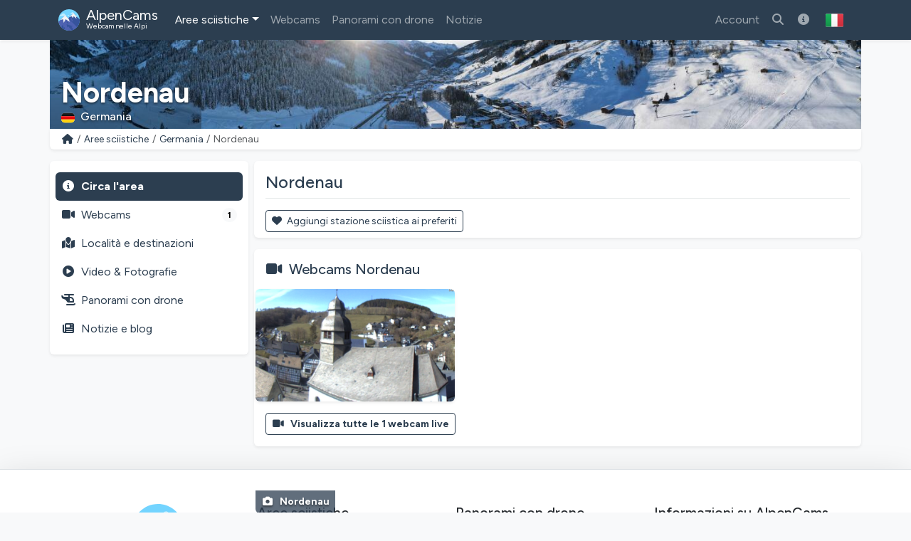

--- FILE ---
content_type: text/html; charset=utf-8
request_url: https://alpencams.it/aree-sciistiche/1/germania/246/nordenau
body_size: 10241
content:

<!doctype html>
<html lang="it" dir="ltr">
<head>
    <meta charset="utf-8">
    <meta name="viewport" content="width=device-width, initial-scale=1">
    <title>Nordenau Germania</title>
    <meta name="description" content="Nordenau (Germania): Scopri le piste, 1 webcam, mappe piste/impianti &amp; condizioni neve!">
    <meta name="author" content="AlpenCams, 2011 - 2026">
    <meta name="robots" content="all">
    <link rel="canonical" href="https://alpencams.it/aree-sciistiche/1/germania/246/nordenau">
    <!-- Languages -->
        <link rel="alternate" hreflang="en" href="https://alpencams.com/skiresorts/1/germany/246/nordenau">    <link rel="alternate" hreflang="nl" href="https://alpencams.nl/skigebieden/1/duitsland/246/nordenau">    <link rel="alternate" hreflang="de" href="https://alpencams.de/skigebiete/1/deutschland/246/nordenau">    <link rel="alternate" hreflang="de-AT" href="https://alpencams.at/skigebiete/1/deutschland/246/nordenau">    <link rel="alternate" hreflang="de-CH" href="https://alpencams.ch/skigebiete/1/deutschland/246/nordenau">    <link rel="alternate" hreflang="fr" href="https://alpencams.fr/domaines-skiables/1/allemagne/246/nordenau">    <link rel="alternate" hreflang="it" href="https://alpencams.it/aree-sciistiche/1/germania/246/nordenau">    <link rel="alternate" hreflang="x-default" href="https://alpencams.com/skiresorts/1/germany/246/nordenau">
        <!-- Preconnect -->
    <link rel="preconnect" href="https://cdn.alpencams.net">
    <link rel="preconnect" href="https://analytics.alpencams.net">

    <!-- Fonts -->
        
    <style >/* latin-ext */
@font-face {
  font-family: 'Figtree';
  font-style: italic;
  font-weight: 300 900;
  font-display: swap;
  src: url(/fonts/3d643187c5/sfigtreev6-xmu-huzqdcfdgfmm4gnaa5o7cqcs8-2.woff2) format('woff2');
  unicode-range: U+0100-02BA, U+02BD-02C5, U+02C7-02CC, U+02CE-02D7, U+02DD-02FF, U+0304, U+0308, U+0329, U+1D00-1DBF, U+1E00-1E9F, U+1EF2-1EFF, U+2020, U+20A0-20AB, U+20AD-20C0, U+2113, U+2C60-2C7F, U+A720-A7FF;
}
/* latin */
@font-face {
  font-family: 'Figtree';
  font-style: italic;
  font-weight: 300 900;
  font-display: swap;
  src: url(/fonts/3d643187c5/sfigtreev6-xmu-huzqdcfdgfmm4gnd65o7cqcsw.woff2) format('woff2');
  unicode-range: U+0000-00FF, U+0131, U+0152-0153, U+02BB-02BC, U+02C6, U+02DA, U+02DC, U+0304, U+0308, U+0329, U+2000-206F, U+20AC, U+2122, U+2191, U+2193, U+2212, U+2215, U+FEFF, U+FFFD;
}
/* latin-ext */
@font-face {
  font-family: 'Figtree';
  font-style: normal;
  font-weight: 300 900;
  font-display: swap;
  src: url(/fonts/3d643187c5/sfigtreev6-xms-huzqdcfdgfmm4q9darvziissg.woff2) format('woff2');
  unicode-range: U+0100-02BA, U+02BD-02C5, U+02C7-02CC, U+02CE-02D7, U+02DD-02FF, U+0304, U+0308, U+0329, U+1D00-1DBF, U+1E00-1E9F, U+1EF2-1EFF, U+2020, U+20A0-20AB, U+20AD-20C0, U+2113, U+2C60-2C7F, U+A720-A7FF;
}
/* latin */
@font-face {
  font-family: 'Figtree';
  font-style: normal;
  font-weight: 300 900;
  font-display: swap;
  src: url(/fonts/3d643187c5/sfigtreev6-xms-huzqdcfdgfmm4s9darvzig.woff2) format('woff2');
  unicode-range: U+0000-00FF, U+0131, U+0152-0153, U+02BB-02BC, U+02C6, U+02DA, U+02DC, U+0304, U+0308, U+0329, U+2000-206F, U+20AC, U+2122, U+2191, U+2193, U+2212, U+2215, U+FEFF, U+FFFD;
}
</style>
    <!-- Assets -->
    <link rel="preload" as="style" href="https://alpencams.it/build/assets/alpencams-DO4gFYUm.css" /><link rel="modulepreload" as="script" href="https://alpencams.it/build/assets/alpencams-B4xgO9Vp.js" /><link rel="stylesheet" href="https://alpencams.it/build/assets/alpencams-DO4gFYUm.css" data-navigate-track="reload" /><script type="module" src="https://alpencams.it/build/assets/alpencams-B4xgO9Vp.js" data-navigate-track="reload"></script>
    
    <link rel="stylesheet" href="https://alpencams.it/fonts/weather-icons/css/weather-icons.min.css?v=133722122021"
          media="print" onload="this.media='all'; this.onload=null;">
    
    <!-- Theme / Favicon -->
    <link rel="apple-touch-icon" sizes="180x180" href="https://alpencams.it/apple-touch-icon.png?v=1337">
    <link rel="icon" type="image/png" sizes="32x32" href="https://alpencams.it/favicon-32x32.png?v=1337">
    <link rel="icon" type="image/png" sizes="16x16" href="https://alpencams.it/favicon-16x16.png?v=1337">
    <link rel="manifest" href="https://alpencams.it/site.webmanifest?v=1337">
    <link rel="shortcut icon" href="https://alpencams.it/favicon.ico?v=1337">
    <meta name="apple-mobile-web-app-title" content="AlpenCams">
    <meta name="application-name" content="AlpenCams">
    <meta name="msapplication-TileColor" content="#2d89ef">
    <meta name="theme-color" content="#2c3e50">
    <!-- Verification -->
    <meta name="msvalidate.01" content="8FD3195D9D0DDA5FCDF804632B41970F">
    <meta name="google-site-verification" content="jdf-SP-F1uXFDiQ5OwhHJKlB4ZgmPAkIDVt1T5Rj_jQ">
    <!-- Open Graph -->
    <meta property="og:title" content="Nordenau Germania">
    <meta property="og:description" content="Nordenau (Germania): Scopri le piste, 1 webcam, mappe piste/impianti &amp; condizioni neve!">
    <meta property="og:site_name" content="AlpenCams">
    <meta property="og:locale" content="it">
    <meta property="og:type" content="website">
    <meta property="og:url" content="https://alpencams.it/aree-sciistiche/1/germania/246/nordenau">
    <meta property="og:image" content="https://alpencams.it/images/og_sharing_default.jpg">
    <meta property="og:image:width" content="1200">
    <meta property="og:image:height" content="630">
    <meta property="og:image:alt" content="Nordenau Germania">
    <meta name="twitter:card" content="summary_large_image">
    <meta name="twitter:site" content="@alpencams">
    <meta name="twitter:creator" content="@alpencams">

    
    <!-- Matomo -->
<script type="text/javascript">
    var _paq = _paq || [];
        _paq.push(["setDocumentTitle", document.domain + "/" + document.title]);
    _paq.push(["setDomains", ["*.alpencams.com","*.alpencams.at","*.alpencams.ch","*.alpencams.de","*.alpencams.fr","*.alpencams.nl","*.alpencams.it"]]);
    _paq.push(["enableCrossDomainLinking"]);
    _paq.push(['enableHeartBeatTimer']);
        _paq.push(['trackPageView']);
        _paq.push(['enableLinkTracking']);
    (function() {
        var u="https://analytics.alpencams.net/";
        _paq.push(['setTrackerUrl', u+'matomo.php']);
        _paq.push(['setSiteId', '1']);
        _paq.push(['setSecureCookie', true]);
        var d=document, g=d.createElement('script'), s=d.getElementsByTagName('script')[0];
        g.type='text/javascript'; g.async=true; g.defer=true; g.src=u+'matomo.js'; s.parentNode.insertBefore(g,s);
    })();
    </script>
<!-- End Matomo Code -->
    
    
    <!-- Livewire Styles --><style >[wire\:loading][wire\:loading], [wire\:loading\.delay][wire\:loading\.delay], [wire\:loading\.inline-block][wire\:loading\.inline-block], [wire\:loading\.inline][wire\:loading\.inline], [wire\:loading\.block][wire\:loading\.block], [wire\:loading\.flex][wire\:loading\.flex], [wire\:loading\.table][wire\:loading\.table], [wire\:loading\.grid][wire\:loading\.grid], [wire\:loading\.inline-flex][wire\:loading\.inline-flex] {display: none;}[wire\:loading\.delay\.none][wire\:loading\.delay\.none], [wire\:loading\.delay\.shortest][wire\:loading\.delay\.shortest], [wire\:loading\.delay\.shorter][wire\:loading\.delay\.shorter], [wire\:loading\.delay\.short][wire\:loading\.delay\.short], [wire\:loading\.delay\.default][wire\:loading\.delay\.default], [wire\:loading\.delay\.long][wire\:loading\.delay\.long], [wire\:loading\.delay\.longer][wire\:loading\.delay\.longer], [wire\:loading\.delay\.longest][wire\:loading\.delay\.longest] {display: none;}[wire\:offline][wire\:offline] {display: none;}[wire\:dirty]:not(textarea):not(input):not(select) {display: none;}:root {--livewire-progress-bar-color: #2299dd;}[x-cloak] {display: none !important;}[wire\:cloak] {display: none !important;}dialog#livewire-error::backdrop {background-color: rgba(0, 0, 0, .6);}</style>
</head>
<body class="bg-light">

<header>

    <!-- Change Language Modal -->
<div class="modal fade" id="languageSelection" tabindex="-1">
    <div class="modal-dialog modal-dialog-centered modal-lg">
        <div class="modal-content">
            <div class="modal-header">
                <h5 class="modal-title text-primary">Lingua / Cambia regione</h5>
                <button type="button" class="btn-close" data-bs-dismiss="modal"></button>
            </div>
            <div class="modal-body">
                <p>Scegli la tua lingua / regione per la migliore esperienza sul sito.</p>
                <div class="list-group">
                    <!-- Change Language: NL -->
                    <a href="https://alpencams.nl/skigebieden/1/duitsland/246/nordenau" class="list-group-item list-group-item-action" title="Nederlands">
                        <img src="https://alpencams.it/images/flags/nl.svg" width="21" height="15" class="rounded me-2" alt="Nederlands" title="Nederlands">Nederlands
                    </a>
                    <!-- Change Language: DE (DE) -->
                    <a href="https://alpencams.de/skigebiete/1/deutschland/246/nordenau" class="list-group-item list-group-item-action" title="Deutsch - Deutschland">
                        <img src="https://alpencams.it/images/flags/de.svg" width="21" height="15" class="rounded me-2" alt="Deutsch - Deutschland" title="Deutsch - Deutschland">Deutsch - Deutschland
                    </a>
                    <!-- Change Language: DE (AT) -->
                    <a href="https://alpencams.at/skigebiete/1/deutschland/246/nordenau" class="list-group-item list-group-item-action" title="Deutsch - Österreich">
                        <img src="https://alpencams.it/images/flags/at.svg" width="21" height="15" class="rounded me-2" alt="Deutsch - Österreich" title="Deutsch - Österreich">Deutsch - Österreich
                    </a>
                    <!-- Change Language: DE (CH) -->
                    <a href="https://alpencams.ch/skigebiete/1/deutschland/246/nordenau" class="list-group-item list-group-item-action" title="Deutsch - Schweiz">
                        <img src="https://alpencams.it/images/flags/ch.svg" width="21" height="15" class="rounded me-2" alt="Deutsch - Schweiz" title="Deutsch - Schweiz">Deutsch - Schweiz
                    </a>
                    <!-- Change Language: EN -->
                    <a href="https://alpencams.com/skiresorts/1/germany/246/nordenau" class="list-group-item list-group-item-action" title="English">
                        <img src="https://alpencams.it/images/flags/en.svg" width="21" height="15" class="rounded me-2" alt="English" title="English">English
                    </a>
                    <!-- Change Language: FR -->
                    <a href="https://alpencams.fr/domaines-skiables/1/allemagne/246/nordenau" class="list-group-item list-group-item-action" title="Français">
                        <img src="https://alpencams.it/images/flags/fr.svg" width="21" height="15" class="rounded me-2" alt="Français" title="Français">Français
                    </a>
                    <!-- Change Language: IT -->
                    <a href="https://alpencams.it/aree-sciistiche/1/germania/246/nordenau" class="list-group-item list-group-item-action active" title="Italiano">
                        <img src="https://alpencams.it/images/flags/it.svg" width="21" height="15" class="rounded me-2" alt="Italiano" title="Italiano">Italiano
                    </a>
                </div>
            </div>
            <div class="modal-footer">
                <button type="button" class="btn btn-sm btn-outline-primary" data-bs-dismiss="modal"><i class="fas fa-fw fa-times-circle me-2"></i>Annulla</button>
            </div>
        </div>
    </div>
</div>
    <!-- Navbar Main -->
    <nav class="navbar navbar-expand-xl navbar-dark shadow-sm bg-primary">
        <div class="container">
            <!-- Navbar App Logo -->
            <a class="navbar-brand" href="https://alpencams.it">
                <img src="https://alpencams.it/images/alpencams_logo.svg" width="30" height="30" class="d-inline-block align-top me-1" alt="AlpenCams Logo" title="AlpenCams Logo">
                <span class="d-inline-block align-bottom">AlpenCams<br /><small>Webcam nelle Alpi</small></span>
            </a>

            <div class="d-flex justify-content-end">
                <a href="https://alpencams.it/ricerca-webcam-aree-sciistiche" title="Ricerca" class="navbar-toggler px-2 py-2 border-0"><i class="fas fa-fw fa-search"></i></a>
                                <a href="https://alpencams.it/login" title="Favoriti" class="navbar-toggler px-2 py-2 border-0"><i class="fas fa-fw fa-heart"></i></a>
                <a href="https://alpencams.it/login" title="Comprensori sciistici visitati" class="navbar-toggler px-2 py-2 border-0"><i class="fas fa-fw fa-user-circle"></i></a>
                                                <button class="navbar-toggler px-2 py-2 border-0" type="button" title="Mostra menu" data-bs-toggle="offcanvas" data-bs-target="#navbarOffcanvas" aria-controls="navbarOffcanvas" aria-expanded="false" aria-label="Mostra menu" onclick="_paq.push(['trackEvent', 'Menu', 'Offcanvas', 'Open']);">
                    <i class="fas fa-fw fa-bars" aria-hidden="true"></i>
                </button>
            </div>
            <!-- Navbar Content -->
            <div class="offcanvas offcanvas-end bg-primary" tabindex="-1" id="navbarOffcanvas">
                <div class="offcanvas-header">
                    <h5 class="text-white mb-0">Menu principale</h5>
                    <button type="button" class="btn-close btn-close-white text-reset opacity-100" data-bs-dismiss="offcanvas" aria-label="Vicino" onclick="_paq.push(['trackEvent', 'Menu', 'Offcanvas', 'Close']);"></button>
                </div>
                <div class="offcanvas-body pt-0">
                    <!-- Search (only mobile) -->
                    <form class="d-block mt-1 mb-3 d-xl-none" method="get" action="https://alpencams.it/ricerca-webcam-aree-sciistiche/all/risultati">
                        <div class="input-group">
                            <input class="form-control" name="search_keywords" id="search_keywords" type="text" value="" placeholder="Cerca aree sciistiche e webcam" required>
                            <button type="submit" class="btn btn-outline-light">
                                <i class="fas fa-fw fa-search"></i>
                            </button>
                        </div>
                    </form>
                    <!-- Menu -->
                    <!-- Navbar Left -->
                    <ul class="navbar-nav me-auto">
                        <!-- Skiresorts & Countries (Dropdown) -->
                        <li class="nav-item dropdown active">
                            <a href="#" id="navbarDropdownSkiresorts" class="nav-link dropdown-toggle" title="Aree sciistiche" data-bs-toggle="dropdown" aria-expanded="false"><i class="fas fa-fw fa-skiing d-xl-none me-2"></i>Aree sciistiche</a>
                            <ul class="dropdown-menu shadow-lg" aria-labelledby="navbarDropdownSkiresorts">
                                <li><a href="https://alpencams.it/aree-sciistiche" class="dropdown-item" title="Panoramica delle aree sciistiche"><i class="fas fa-fw fa-map-marked me-2"></i>Panoramica delle aree sciistiche</a></li>
                                <li><a href="https://alpencams.it/aree-sciistiche/carta-geografica" class="dropdown-item mb-xl-3" title="Carta"><i class="fas fa-fw fa-map-marker-alt me-2"></i>Carta</a></li>
                                <li><a href="https://alpencams.it/aree-sciistiche/1/germania" class="dropdown-item active" title="Aree sciistiche Germania"><img src="https://alpencams.it/images/flags/de.svg" width="21" height="15" class="me-2 rounded" title="Germania" alt="Germania">Aree sciistiche Germania</a></li>
                                <li><a href="https://alpencams.it/aree-sciistiche/2/austria" class="dropdown-item" title="Aree sciistiche Austria"><img src="https://alpencams.it/images/flags/at.svg" width="21" height="15" class="me-2 rounded" title="Austria" alt="Austria">Aree sciistiche Austria</a></li>
                                <li><a href="https://alpencams.it/aree-sciistiche/3/francia" class="dropdown-item" title="Aree sciistiche Francia"><img src="https://alpencams.it/images/flags/fr.svg" width="21" height="15" class="me-2 rounded" title="Francia" alt="Francia">Aree sciistiche Francia</a></li>
                                <li><a href="https://alpencams.it/aree-sciistiche/4/svizzera" class="dropdown-item" title="Aree sciistiche Svizzera"><img src="https://alpencams.it/images/flags/ch.svg" width="21" height="15" class="me-2 rounded" title="Svizzera" alt="Svizzera">Aree sciistiche Svizzera</a></li>
                                <li><a href="https://alpencams.it/aree-sciistiche/5/italia" class="dropdown-item" title="Aree sciistiche Italia"><img src="https://alpencams.it/images/flags/it.svg" width="21" height="15" class="me-2 rounded" title="Italia" alt="Italia">Aree sciistiche Italia</a></li>
                                <li><a href="https://alpencams.it/aree-sciistiche/6/liechtenstein" class="dropdown-item" title="Aree sciistiche Liechtenstein"><img src="https://alpencams.it/images/flags/li.svg" width="21" height="15" class="me-2 rounded" title="Liechtenstein" alt="Liechtenstein">Aree sciistiche Liechtenstein</a></li>
                                <li><a href="https://alpencams.it/aree-sciistiche/7/slovenia" class="dropdown-item" title="Aree sciistiche Slovenia"><img src="https://alpencams.it/images/flags/si.svg" width="21" height="15" class="me-2 rounded" title="Slovenia" alt="Slovenia">Aree sciistiche Slovenia</a></li>
                            </ul>
                        </li>
                        <!-- Webcams (Dropdown) -->
                        <li class="nav-item">
                            <a href="https://alpencams.it/webcams" class="nav-link" title="Webcams" aria-expanded="false"><i class="fas fa-fw fa-video-camera d-xl-none me-2"></i>Webcams</a>
                        </li>
                        <!-- Drone Panoramas -->
                        <li class="nav-item">
                            <a href="https://alpencams.it/panorami-droni-interattivi" class="nav-link" title="Panorami con drone"><i class="fas fa-fw fa-helicopter d-xl-none me-2"></i>Panorami con drone</a>
                        </li>












                        <!-- News & Blogs -->
                        <li class="nav-item">
                            <a href="https://alpencams.it/notizie" class="nav-link" title="Notizie"><i class="fas fa-fw fa-newspaper d-xl-none me-2"></i>Notizie</a>
                        </li>
                        <!-- About AlpenCams -->
                        <li class="nav-item d-xl-none">
                            <a href="https://alpencams.it/informazioni-su-alpencams" class="nav-link" title="Oltre AlpenCams"><i class="fas fa-fw fa-info-circle d-xl-none me-2"></i>Oltre AlpenCams</a>
                        </li>
                    </ul>

                    <!-- Navbar Right -->
                    <ul class="navbar-nav ml-xl-auto">

                        
                        <li class="nav-item">
                            <a href="https://alpencams.it/login" class="nav-link" title="Account"><i class="fas fa-fw fa-user d-xl-none me-2"></i>Account</a>
                        </li>

                                                
                        <li class="nav-item d-none d-xl-block">
                            <a href="https://alpencams.it/ricerca-webcam-aree-sciistiche" class="nav-link" title="Cerca aree sciistiche e webcam"><i class="fas fa-fw fa-search"></i></a>
                        </li>

                        <!-- About AlpenCams -->
                        <li class="nav-item d-none d-xl-block">
                            <a href="https://alpencams.it/informazioni-su-alpencams" class="nav-link" title="Oltre AlpenCams"><i class="fas fa-fw fa-info-circle"></i></a>
                        </li>

                        <!-- Language Selection -->
                        <li class="nav-item">
                            <button type="button" class="btn d-none d-xl-block" id="languageDropdown" role="button" data-bs-toggle="modal" data-bs-target="#languageSelection">
                                <img src="https://alpencams.it/images/flags/it.svg" class="rounded" width="25" height="25" alt="Italiano" title="Italiano">
                            </button>
                        </li>
                    </ul>

                </div>
                <div class="d-grid px-3 mt-2 mb-2 d-block d-xl-none">
                    <!-- Socials & Language -->
                    <div class="d-flex gap-4 px-2 d-xl-none">
                        <!-- YouTube -->
                        <a href="https://www.youtube.com/@alpencams/videos" target="_blank" title="AlpenCams YouTube" rel="noreferrer noopener" onclick="_paq.push(['trackEvent', 'Social', 'Open Social Channel', 'YouTube']);">
                            <img src="https://alpencams.it/images/youtube.svg" loading="lazy" width="20" height="20" title="AlpenCams YouTube" alt="AlpenCams YouTube">
                        </a>
                        <!-- Bluesky -->
                        <a href="https://bsky.app/profile/alpencams.com" target="_blank" title="AlpenCams Bluesky" rel="noreferrer noopener" onclick="_paq.push(['trackEvent', 'Social', 'Open Social Channel', 'Bluesky']);">
                            <img src="https://alpencams.it/images/bluesky.svg" loading="lazy" width="20" height="20" title="AlpenCams Bluesky" alt="AlpenCams Bluesky">
                        </a>
                        <!-- Instagram -->
                        <a href="https://instagram.com/alpencams" target="_blank" title="AlpenCams Instagram" rel="noreferrer noopener" onclick="_paq.push(['trackEvent', 'Social', 'Open Social Channel', 'Instagram']);">
                            <img src="https://alpencams.it/images/instagram.svg" loading="lazy" width="20" height="20" title="AlpenCams Instagram" alt="AlpenCams Instagram">
                        </a>
                        <!-- Facebook -->
                        <a href="https://facebook.com/alpencams" target="_blank" title="AlpenCams Facebook" rel="noreferrer noopener" onclick="_paq.push(['trackEvent', 'Social', 'Open Social Channel', 'Facebook']);">
                            <img src="https://alpencams.it/images/facebook.svg" loading="lazy" width="20" height="20" title="AlpenCams Facebook" alt="AlpenCams Facebook">
                        </a>
                        <!-- WhatsApp -->
                        <a href="https://wa.me/31622611239?text=AlpenCams:%20" target="_blank" title="AlpenCams WhatsApp" rel="noreferrer noopener" onclick="_paq.push(['trackEvent', 'Contact', 'WhatsApp', 'Header']);">
                            <img src="https://alpencams.it/images/whatsapp.svg" loading="lazy" width="20" height="20" title="AlpenCams WhatsApp" alt="AlpenCams WhatsApp">
                        </a>

                        <!-- Select Language -->
                        <a href="#" class="ms-auto" id="languageDropdown" data-bs-toggle="modal" data-bs-target="#languageSelection">
                            <img src="https://alpencams.it/images/flags/it.svg" class="rounded" width="25" height="25" alt="Italiano" title="Italiano">
                        </a>
                    </div>
                    <button type="button" class="btn btn-outline-light mt-3" data-bs-dismiss="offcanvas" aria-label="Chiudi il menu" onclick="_paq.push(['trackEvent', 'Menu', 'Offcanvas', 'Close']);"><i class="fas fa-fw fa-close me-2"></i>Chiudi il menu</button>
                </div>
            </div>
        </div>
    </nav>
</header>
<div class="container g-0">
        <div class="card border-0 text-white mb-0">
    <div class="lazyload-image-wrapper">
        <!-- > md - rounded -->
        <img data-src="https://cdn.alpencams.net/resorts/zillertal-arena-674caca8808bb.jpeg" class="lazyload_image rounded-0 d-none d-md-block w-100" height="125" alt="Nordenau" title="Nordenau">
        <!-- < md -->
        <img data-src="https://cdn.alpencams.net/resorts/zillertal-arena-674caca8808bb.jpeg" class="lazyload_image rounded-0 d-block d-md-none w-100" height="80" alt="Nordenau" title="Nordenau">
    </div>
    <!-- Skiresort and Country overlay -->
    <div class="card-img-overlay card-img-cover-gradient h-100 d-flex flex-column justify-content-end pb-0">
        <div class="card-text card-text-shadow border-0 pt-1 pb-1">
            <p class="h4 text-white fw-bold mb-0 pt-1 pb-0 d-block d-md-none text-truncate">Nordenau</p>
            <p class="h1 text-white fw-bold mb-0 pt-1 pb-0 d-none d-md-block text-truncate">Nordenau</p>
            <p class="text-white h6 mb-1">
                                <img src="https://alpencams.it/images/flags/de.svg" title="Germania" alt="Germania" width="19" height="15" class="rounded me-2">Germania
                            </p>
        </div>
    </div>
</div>
    <!-- Breadcrumbs -->
    <div class="card shadow-sm border-0 rounded-0 rounded-bottom mb-2 mb-lg-3">
        <div class="card-body py-1">
            <nav aria-label="breadcrumb">
                <ol class="breadcrumb m-0 p-0">
                    <li class="breadcrumb-item small"><a href="https://alpencams.it" title="Home">
                            <i class="fas fa-fw fa-home"></i>
                        </a>
                    </li>
                    <li class="breadcrumb-item small d-block d-md-none">...</li>
                    <li class="breadcrumb-item small d-none d-md-block">
                        <a href="https://alpencams.it/aree-sciistiche"
                                                         title="Aree sciistiche"
                                                         class="text-decoration-none">Aree sciistiche
                        </a>
                    </li>
                    <li class="breadcrumb-item small">
                        <a href="https://alpencams.it/aree-sciistiche/1/germania"
                                title="Aree sciistiche Germania"
                                class="text-decoration-none">Germania
                        </a>
                    </li>
                    <li class="breadcrumb-item active small" aria-current="page">Nordenau</li>
                </ol>
            </nav>
        </div>
    </div>
    </div>

<main class="container px-lg-0 mb-3">
    
    
    <!-- Skiresort Nordenau: Details -->
    <script type="application/ld+json">
    {
      "@context": "https://schema.org",
      "@type": "BreadcrumbList",
      "itemListElement":
      [
          {
            "@type": "ListItem",
            "position": 1,
            "item": {
                "@id": "https://alpencams.it/aree-sciistiche",
                "name": "Aree sciistiche"
            }
          },
          {
            "@type": "ListItem",
            "position": 2,
            "item": {
                "@id": "https://alpencams.it/aree-sciistiche/1/germania",
                "name": "Aree sciistiche Germania"
            }
          },
          {
            "@type": "ListItem",
            "position": 3,

            "item": {
                "@id": "https://alpencams.it/aree-sciistiche/1/germania/246/nordenau",
                "name": "Nordenau"
            }
          }
      ]
    }
    </script>

    
    <!-- Submenu < lg -->
<div class="card shadow-sm border-0 rounded mb-2 d-block d-lg-none sticky-top">
    <div class="card-body py-1 px-1">
        <nav class="nav nav-pills nav-fill text-center">
            <a href="https://alpencams.it/aree-sciistiche/1/germania/246/nordenau" class="nav-link px-1 pt-1 pb-0 text-primary fw-bold" title="Panoramica"><i class="fas fa-fw fa-info-circle d-block mx-auto mb-1"></i>Panoramica</a>
            <a href="https://alpencams.it/aree-sciistiche/1/germania/246/nordenau/webcams" class="nav-link px-1 pt-1 pb-0" title="Webcams">
                <span class="position-relative d-block mx-auto mb-1">
                    <i class="fas fa-fw fa-video-camera d-block mx-auto pe-4"></i>
                                            <span class="position-absolute top-0 start-50 ms-4 mt-2 translate-middle badge rounded-pill bg-info">1</span>
                                    </span>
                Webcams
            </a>
                        <a href="#resortTopMenuCollapse" title="Più" data-bs-toggle="collapse" class="nav-link px-1 pt-1 pb-0" role="button" aria-expanded="false" aria-controls="resortTopMenuCollapse" onclick="_paq.push(['trackEvent', 'Skiresort', 'MenuMoreCollapse', 'Toggle', 246]);">
                <i class="fas fa-fw fa-ellipsis-v d-block mx-auto mb-1"></i>Più
            </a>
        </nav>

        
        <div class="collapse" id="resortTopMenuCollapse">
            <nav class="nav flex-column py-2">
                <div class="ms-2 border-start ps-2">
                    <a href="https://alpencams.it/aree-sciistiche/1/germania/246/nordenau/villaggi-destinazioni" class="nav-link p-2" title="Località e destinazioni Nordenau"><i class="fas fa-fw fa-map-marked me-2"></i>Località e destinazioni</a>
                                        <a href="https://alpencams.it/aree-sciistiche/1/germania/246/nordenau/video-foto" class="nav-link p-2" title="Video &amp; Fotografie Nordenau"><i class="fas fa-fw fa-play-circle me-2"></i>Video &amp; Fotografie</a>
                    <a href="https://alpencams.it/aree-sciistiche/1/germania/246/nordenau/panorami-droni-interattivi" class="nav-link p-2" title="Panorami con drone Nordenau"><i class="fas fa-fw fa-helicopter me-2"></i>Panorami con drone</a>
                    <a href="https://alpencams.it/aree-sciistiche/1/germania/246/nordenau/notizie-blog" class="nav-link p-2" title="Notizie e blog Nordenau"><i class="fas fa-fw fa-newspaper me-2"></i>Notizie e blog</a>
                </div>
            </nav>
        </div>
    </div>
</div>
    <!-- Page container -->
    <div class="row g-0 g-lg-2">

        <!-- Skiresort submenu -->
        <div class="col-12 col-lg-3">
            <!-- Submenu > lg -->
<div class="card shadow-sm border-0 d-none d-lg-block sticky-lg-top sticky-top-z-index">
    <div class="card-body pt-3 px-2">

        
        <!-- Submenu: Skiresort -->
        <nav class="nav nav-pills flex-column ml-0 pl-0">
            <a href="https://alpencams.it/aree-sciistiche/1/germania/246/nordenau" class="nav-link active fw-bold p-2" title="Circa l&#039;area"><i class="fas fa-fw fa-info-circle me-2"></i>Circa l&#039;area</a>
            <a href="https://alpencams.it/aree-sciistiche/1/germania/246/nordenau/webcams" class="nav-link p-2" title="Webcams Nordenau"><i class="fas fa-fw fa-video-camera me-2"></i>Webcams <span class="badge rounded-pill bg-light text-bg-secondary float-end badge-menu-counter">1</span></a>
                        <a href="https://alpencams.it/aree-sciistiche/1/germania/246/nordenau/villaggi-destinazioni" class="nav-link p-2" title="Località e destinazioni Nordenau"><i class="fas fa-fw fa-map-marked me-2"></i>Località e destinazioni</a>
                        <a href="https://alpencams.it/aree-sciistiche/1/germania/246/nordenau/video-foto" class="nav-link p-2" title="Video &amp; Fotografie Nordenau"><i class="fas fa-fw fa-play-circle me-2"></i>Video &amp; Fotografie</a>
            <a href="https://alpencams.it/aree-sciistiche/1/germania/246/nordenau/panorami-droni-interattivi" class="nav-link p-2" title="Panorami con drone Nordenau"><i class="fas fa-fw fa-helicopter me-2"></i>Panorami con drone</a>
            <a href="https://alpencams.it/aree-sciistiche/1/germania/246/nordenau/notizie-blog" class="nav-link p-2" title="Notizie e blog Nordenau"><i class="fas fa-fw fa-newspaper me-2"></i>Notizie e blog</a>
        </nav>
    </div>
</div>
        </div>

        <div class="col-12 col-lg-9">

            <div class="card shadow-sm border-0 mb-2 mb-lg-3">
                <div class="card-body pb-0">
                    <h1 class="card-title h4 text-primary">Nordenau</h1>
                                        <hr class="text-secondary mt-2 mb-0">
                </div>
                <div class="card-body mb-0 pb-0 lightbox-gallery">
                                        
                    <div wire:snapshot="{&quot;data&quot;:{&quot;favoriteResortId&quot;:246,&quot;favoriteResortName&quot;:&quot;Nordenau&quot;,&quot;isFavorite&quot;:false},&quot;memo&quot;:{&quot;id&quot;:&quot;RLc0muy2gmaNXBH83McW&quot;,&quot;name&quot;:&quot;resort.favorite-button&quot;,&quot;path&quot;:&quot;aree-sciistiche\/1\/germania\/246\/nordenau&quot;,&quot;method&quot;:&quot;GET&quot;,&quot;release&quot;:&quot;a-a-a&quot;,&quot;children&quot;:[],&quot;scripts&quot;:[],&quot;assets&quot;:[],&quot;errors&quot;:[],&quot;locale&quot;:&quot;it&quot;},&quot;checksum&quot;:&quot;1e1c69144149d7f6b521b177adb16186e8168d58e00f6da45be48a7cb28dbc19&quot;}" wire:effects="[]" wire:id="RLc0muy2gmaNXBH83McW" class="mb-2">
    <!--[if BLOCK]><![endif]-->        <a href="https://alpencams.it/login" class="btn btn-sm btn-outline-primary">
            <i class="fas fa-heart me-1"></i>
            Aggiungi stazione sciistica ai preferiti
        </a>
    <!--[if ENDBLOCK]><![endif]--></div>

                </div>
            </div>

            <!-- Nordenau Cities -->
            
            <!-- Webcams -->
            <div class="card shadow-sm border-0 mb-2 mb-lg-3">
                <div class="card-body">
                    <h2 class="card-title h5 text-primary mb-2 mb-md-0">
                        <i class="fas fa-fw fa-video-camera me-2"></i><a
                                href="https://alpencams.it/aree-sciistiche/1/germania/246/nordenau/webcams"
                                title="Webcams Nordenau"
                                class="text-decoration-none">Webcams Nordenau</a>
                    </h2>
                </div>

                                    <div class="row row-cols-2 row-cols-sm-2 row-cols-md-2 row-cols-lg-2 row-cols-xl-3 row-cols-xxl-3 mb-0 g-1 mx-0">
                                                    <!-- Webcam Card 1 -->
<div class="col" wire:key="webcam-1916">
    <div class="card shadow-sm border-0 text-white">
        <!-- Image -->
        <div class="lazyload-image-wrapper">
            <div class="ratio ratio-16x9">
                <div class="lazyload-loading-spinner d-flex flex-column justify-content-center align-items-center">
                    <div role="status" class="">
                        <span class="visually-hidden">Il lettore multimediale si sta caricando...</span>
                    </div>
                </div>
                <img class="img-fluid rounded lazyload_webcam" data-src="https://www.nordenau.de/fileadmin/Kundenbereich/Webcams/nordenau.de/Nordenau/current.jpg" alt="Webcam Nordenau | Nordenau" title="Webcam Nordenau | Nordenau">
            </div>
        </div>
        <!-- Title overlay -->
        <a href="https://alpencams.it/aree-sciistiche/1/germania/246/nordenau/webcams/1916/nordenau" title="Webcam Nordenau | Nordenau">
            <div class="card-img-overlay h-100 d-flex flex-column justify-content-end p-0">
                <div class="card-text card-text-shadow rounded-bottom bg-primary bg-opacity-75 border-0 px-1 px-md-2 py-1">
                    <h6 class="text-white fw-bold text-truncate small mb-0 pt-0 pt-md-1 pb-0 pb-md-1"><i class="fas fa-fw  fa-camera  me-1 me-md-2"></i>Nordenau</h6>
                                    </div>
            </div>
        </a>
    </div>
</div>                                            </div>

                <div class="card-body">
                    <nav class="nav gap-2">
                    <a href="https://alpencams.it/aree-sciistiche/1/germania/246/nordenau/webcams"
                       title="Visualizza tutte le 1 webcam live"
                       class="btn btn-sm btn-outline-primary fw-bold"><i class="fas fa-fw fa-video-camera me-2"></i>Visualizza tutte le 1 webcam live</a>
                    </nav>
                </div>

                            </div>

            
            
        </div>
    </div>

</main>

<footer class="footer mt-auto pt-5 pb-5 bg-white border-top shadow-lg">
    <div class="container">
        <div class="row g-0">
            <div class="col-12 col-xl-3 pr-md-5">
                <!-- Logo & About -->
                <div class="lazyload-image-wrapper">
                    <img data-src="https://alpencams.it/images/alpencams_logo.svg" width="72" height="72" class="lazyload_image mx-auto mb-3" alt="AlpenCams Logo" title="AlpenCams Logo">
                </div>
                <small class="d-block text-secondary text-decoration-none text-center">&copy; AlpenCams</small>
                <small class="d-block mb-3 text-secondary text-decoration-none text-center">2011-2026</small>

                <!-- Language Selection -->
                <a href="#" class="d-flex text-decoration-none text-muted justify-content-center mt-3 mb-3" id="languageDropdown" data-bs-toggle="modal" data-bs-target="#languageSelection">
                    <img src="https://alpencams.it/images/flags/it.svg" class="me-2" width="25" height="25" alt="Italiano" title="Italiano">Italiano
                </a>
                <!-- AlpenCams Socials -->
                <div class="d-flex gap-4 justify-content-center mt-4 mb-4">
                    <!-- YouTube -->
                    <a href="https://www.youtube.com/@alpencams/videos" target="_blank" title="AlpenCams YouTube" rel="noreferrer noopener" onclick="_paq.push(['trackEvent', 'Social', 'Open Social Channel', 'YouTube']);">
                        <img src="https://alpencams.it/images/youtube.svg" loading="lazy" width="20" height="20" title="AlpenCams YouTube" alt="AlpenCams YouTube">
                    </a>
                    <!-- Bluesky -->
                    <a href="https://bsky.app/profile/alpencams.com" target="_blank" title="AlpenCams Bluesky" rel="noreferrer noopener" onclick="_paq.push(['trackEvent', 'Social', 'Open Social Channel', 'Bluesky']);">
                        <img src="https://alpencams.it/images/bluesky.svg" loading="lazy" width="20" height="20" title="AlpenCams Bluesky" alt="AlpenCams Bluesky">
                    </a>
                    <!-- Instagram -->
                    <a href="https://instagram.com/alpencams" target="_blank" title="AlpenCams Instagram" rel="noreferrer noopener" onclick="_paq.push(['trackEvent', 'Social', 'Open Social Channel', 'Instagram']);">
                        <img src="https://alpencams.it/images/instagram.svg" loading="lazy" width="20" height="20" title="AlpenCams Instagram" alt="AlpenCams Instagram">
                    </a>
                    <!-- Facebook -->
                    <a href="https://facebook.com/alpencams" target="_blank" title="AlpenCams Facebook" rel="noreferrer noopener" onclick="_paq.push(['trackEvent', 'Social', 'Open Social Channel', 'Facebook']);">
                        <img src="https://alpencams.it/images/facebook.svg" loading="lazy" width="20" height="20" title="AlpenCams Facebook" alt="AlpenCams Facebook">
                    </a>
                    <!-- WhatsApp -->
                    <a href="https://wa.me/31622611239?text=AlpenCams:%20" target="_blank" title="Invia un messaggio tramite WhatsApp" rel="noreferrer noopener" onclick="_paq.push(['trackEvent', 'Contact', 'WhatsApp', 'Footer']);">
                        <img src="https://alpencams.it/images/whatsapp.svg" loading="lazy" width="20" height="20" title="Invia un messaggio tramite WhatsApp" alt="Invia un messaggio tramite WhatsApp">
                    </a>
                </div>
            </div>
            <!-- Footer menu -->
            <!-- Footer Menu Section 1 -->
            <div class="col-12 col-xl-3 mt-3 mt-xl-0 ml-2 ml-xl-0">
                <!-- Skiresorts -->
                <h5>Aree sciistiche</h5>
                <ul class="d-grid gap-3 mt-3 list-unstyled text-small">
                    <li><a href="https://alpencams.it/aree-sciistiche" class="text-secondary text-decoration-none" title="Aree sciistiche"><i class="fas fa-fw fa-map-marked me-2"></i>Panoramica delle aree sciistiche</a></li>
                    <li><a href="https://alpencams.it/aree-sciistiche/carta-geografica" class="text-secondary text-decoration-none" title="Carta"><i class="fas fa-fw fa-map-marker-alt me-2"></i>Carta</a></li>
                    <li><a href="https://alpencams.it/aree-sciistiche/1/germania" class="text-secondary text-decoration-none" title="Aree sciistiche Germania"><img src="https://alpencams.it/images/flags/de.svg" width="21" height="15" class="me-2 rounded" title="Aree sciistiche Germania" alt="Aree sciistiche Germania">Aree sciistiche Germania</a></li>
                    <li><a href="https://alpencams.it/aree-sciistiche/2/austria" class="text-secondary text-decoration-none" title="Aree sciistiche Austria"><img src="https://alpencams.it/images/flags/at.svg" width="21" height="15" class="me-2 rounded" title="Aree sciistiche Austria" alt="Aree sciistiche Austria">Aree sciistiche Austria</a></li>
                    <li><a href="https://alpencams.it/aree-sciistiche/3/francia" class="text-secondary text-decoration-none" title="Aree sciistiche Francia"><img src="https://alpencams.it/images/flags/fr.svg" width="21" height="15" class="me-2 rounded" title="Aree sciistiche Francia" alt="Aree sciistiche Francia">Aree sciistiche Francia</a></li>
                    <li><a href="https://alpencams.it/aree-sciistiche/4/svizzera" class="text-secondary text-decoration-none" title="Aree sciistiche Svizzera"><img src="https://alpencams.it/images/flags/ch.svg" width="21" height="15" class="me-2 rounded" title="Aree sciistiche Svizzera" alt="Aree sciistiche Svizzera">Aree sciistiche Svizzera</a></li>
                    <li><a href="https://alpencams.it/aree-sciistiche/5/italia" class="text-secondary text-decoration-none" title="Aree sciistiche Italia"><img src="https://alpencams.it/images/flags/it.svg" width="21" height="15" class="me-2 rounded" title="Aree sciistiche Italia" alt="Aree sciistiche Italia">Aree sciistiche Italia</a></li>
                    <li><a href="https://alpencams.it/aree-sciistiche/6/liechtenstein" class="text-secondary text-decoration-none" title="Aree sciistiche Liechtenstein"><img src="https://alpencams.it/images/flags/li.svg" width="21" height="15" class="me-2 rounded" title="Aree sciistiche Liechtenstein" alt="Aree sciistiche Liechtenstein">Aree sciistiche Liechtenstein</a></li>
                    <li><a href="https://alpencams.it/aree-sciistiche/7/slovenia" class="text-secondary text-decoration-none" title="Aree sciistiche Slovenia"><img src="https://alpencams.it/images/flags/si.svg" width="21" height="15" class="me-2 rounded" title="Aree sciistiche Slovenia" alt="Aree sciistiche Slovenia">Aree sciistiche Slovenia</a></li>
                </ul>
                <!-- Webcams -->
                <h5>Webcams</h5>
                <ul class="d-grid gap-3 mt-3 list-unstyled text-small">
                    <li><a href="https://alpencams.it/webcams" class="text-secondary text-decoration-none" title="Tutte le webcam"><i class="fas fa-fw fa-images me-2"></i>Tutte le webcam</a></li>
                    <li><a href="https://alpencams.it/webcams/in-primo-piano" class="text-secondary text-decoration-none" title="Webcam in primo piano"><i class="fas fa-fw fa-star me-2"></i>Webcam in primo piano</a></li>
                    <li><a href="https://alpencams.it/webcams/video" class="text-secondary text-decoration-none" title="Video webcam"><i class="fas fa-fw fa-video me-2"></i>Video webcam</a></li>
                    <li><a href="https://alpencams.it/webcams/panorama" class="text-secondary text-decoration-none" title="Panorami a 360°"><i class="fas fa-fw fa-globe me-2"></i>Panorami a 360°</a></li>
                    <li><a href="https://alpencams.it/webcams/flying-cams-immagini-aeree" class="text-secondary text-decoration-none" title="FlyingCams - Immagini aeree"><i class="fas fa-fw fa-helicopter me-2"></i>FlyingCams - Immagini aeree</a></li>
                    <li><a href="https://alpencams.it/webcams/livestreams" class="text-secondary text-decoration-none" title="Streaming in diretta - TV"><i class="fas fa-fw fa-broadcast-tower me-2"></i>Streaming in diretta - TV</a></li>
                    <li><a href="https://alpencams.it/webcams/popolare-il-piu-visto" class="text-secondary text-decoration-none" title="Più visti oggi"><i class="fas fa-fw fa-chart-line me-2"></i>Più visti oggi</a></li>
                    <li><a href="https://alpencams.it/webcams/ultima-aggiunto" class="text-secondary text-decoration-none" title="Aggiunto di recente"><i class="fas fa-fw fa-folder-plus me-2"></i>Aggiunto di recente</a></li>
                    <li><a href="https://alpencams.it/webcams/le-migliori-immagini" class="text-secondary text-decoration-none" title="Le migliori immagini"><i class="fas fa-fw fa-thumbs-up me-2"></i>Le migliori immagini</a></li>
                    <li><a href="https://alpencams.it/webcams/submit-webcam" class="text-secondary text-decoration-none" title="Aggiungi nuova webcam"><i class="fas fa-fw fa-plus-circle me-2"></i>Aggiungi nuova webcam</a></li>
                </ul>
            </div>
            <!-- Footer Menu Section 2 -->
            <div class="col-12 col-xl-3 ml-2 ml-md-0">
                <!-- Drone Panoramas -->
                <h5>Panorami con drone</h5>
                <ul class="d-grid gap-3 mt-3 list-unstyled text-small">
                    <li><a href="https://alpencams.it/panorami-droni-interattivi" class="text-secondary text-decoration-none" title="Panorami con drone"><i class="fas fa-fw fa-helicopter me-2"></i>Panorami con drone</a></li>
                </ul>
                <!-- General -->
                <h5>Generale</h5>
                <ul class="d-grid gap-3 mt-3 list-unstyled text-small">
                    <li><a href="https://alpencams.it/ricerca-webcam-aree-sciistiche" class="text-secondary text-decoration-none" title="Ricerca"><i class="fas fa-fw fa-search me-2"></i>Ricerca</a></li>
                    <li><a href="https://alpencams.it/notizie" class="text-secondary text-decoration-none" title="Notizie"><i class="fas fa-fw fa-newspaper me-2"></i>Notizie</a></li>
                    <li><a href="https://alpencams.it/cartina-panoramica-delle-piste" class="text-secondary text-decoration-none" title="Mappe sciistiche"><i class="fas fa-fw fa-skiing me-2"></i>Mappe sciistiche</a></li>
                    <li><a href="https://alpencams.it/previsioni-del-tempo-profondita-della-neve" class="text-secondary text-decoration-none" title="Meteo"><i class="fas fa-fw fa-snowflake me-2"></i>Meteo</a></li>
                </ul>
                <!-- Accounts -->
                <h5>Il mio account</h5>
                <ul class="d-grid gap-3 mt-3 list-unstyled text-small">
                    <li><a href="https://alpencams.it/login" class="text-secondary text-decoration-none" title="Favoriti"><i class="fas fa-fw fa-user me-2"></i>Favoriti</a></li>
                </ul>
            </div>
            <!-- Footer Menu Section 3 -->
            <div class="col-12 col-xl-3 ml-2 ml-md-0">
                <!-- About -->
                <h5>Informazioni su AlpenCams</h5>
                <ul class="d-grid gap-3 mt-3 list-unstyled text-small">
                    <li><a href="https://alpencams.it/informazioni-su-alpencams" class="text-secondary text-decoration-none" title="Oltre AlpenCams"><i class="fas fa-fw fa-info-circle me-2"></i>Oltre AlpenCams</a></li>
                    <li><a href="https://alpencams.it/informazioni-su-alpencams/contatto" class="text-secondary text-decoration-none" title="Contatto"><i class="fas fa-fw fa-envelope me-2"></i>Contatto</a></li>
                    <li><a href="https://alpencams.it/informazioni-su-alpencams/partner" class="text-secondary text-decoration-none" title="Partner e collaborazioni"><i class="fas fa-fw fa-handshake me-2"></i>Partner e collaborazioni</a></li>
                    <li><a href="https://alpencams.it/informazioni-su-alpencams/pubblicizzare" class="text-secondary text-decoration-none" title="Pubblicizzare"><i class="fas fa-fw fa-bullhorn me-2"></i>Pubblicizzare</a></li>
                    <li><a href="https://alpencams.it/informazioni-su-alpencams/politica-sulla-privacy" class="text-secondary text-decoration-none" title="Politica sulla privacy"><i class="fas fa-fw fa-user-secret me-2"></i>Politica sulla privacy</a></li>
                    <li><a href="https://alpencams.it/informazioni-su-alpencams/politica-dei-cookie" class="text-secondary text-decoration-none" title="Cookies"><i class="fas fa-fw fa-cookie-bite me-2"></i>Cookies</a></li>
                </ul>
                <!-- Services -->
                <h5>Servizi</h5>
                <ul class="d-grid gap-3 mt-3 list-unstyled text-small">
                    <li><a href="https://alpencams.it/informazioni-su-alpencams/servizi/panorami-droni-interattivi" class="text-secondary text-decoration-none" title="Panorami con drone"><i class="fas fa-fw fa-helicopter me-2"></i>Panorami con drone</a></li>

                </ul>
            </div>
        </div>
    </div>
</footer>



<script src="/livewire/livewire.min.js?id=0f6341c0"   data-csrf="mAb5YNOUhBCtEVrEBopx7qA5mCpIv4tFSGgLCJlx" data-update-uri="/livewire/update" data-navigate-once="true"></script>
</body>
</html>